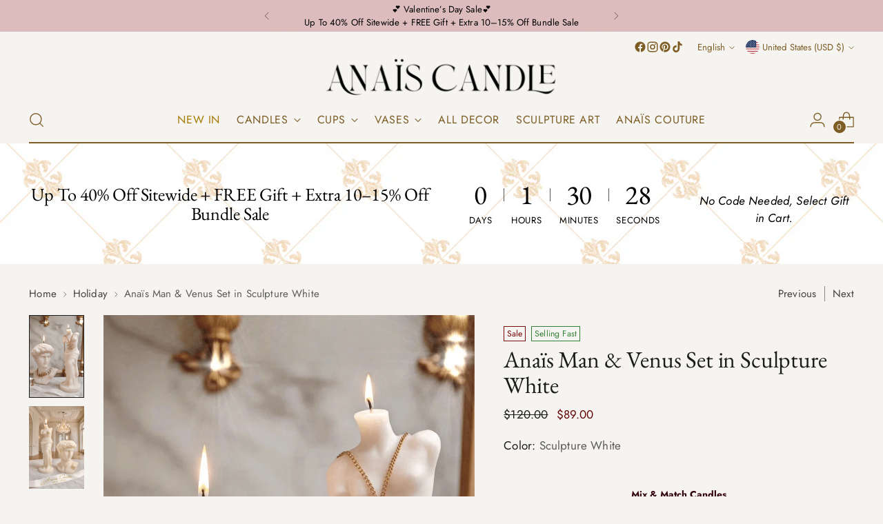

--- FILE ---
content_type: text/javascript; charset=utf-8
request_url: https://anaiscandle.com/products/anais-man-venus-set-in-sculpture-white.js
body_size: 1994
content:
{"id":7749934743791,"title":"Anaïs Man \u0026 Venus Set in Sculpture White","handle":"anais-man-venus-set-in-sculpture-white","description":"\u003cdiv id=\"i4c-draggable-container\" style=\"position: fixed; z-index: 1499; width: 0px; height: 0px;\"\u003e\n\u003cdiv data-reactroot=\"\" class=\"resolved\" style=\"all: initial;\"\u003e\u003cbr\u003e\u003c\/div\u003e\n\u003c\/div\u003e\n\u003cdiv id=\"i4c-dialogs-container\"\u003e\n\u003cmeta charset=\"utf-8\"\u003e \u003cmeta charset=\"UTF-8\"\u003e\n\u003cp\u003e\u003cspan style=\"color: #000000;\"\u003eWhere mythology meets modern grandeur. The Anaïs Man \u0026amp; Venus Set is a sculptural duet, carved in sculpture white to echo the timeless power of antiquity. More than candles, they are objets d’art. Displayed together, Man and Venus embody balance, passion, and eternal beauty, an exquisite statement for the true collector of artful living.\u003c\/span\u003e \u003c\/p\u003e\n\u003cp\u003e\u003cspan style=\"color: #000000;\"\u003e\u003cstrong\u003eThis set includes two signature candles:\u003c\/strong\u003e\u003c\/span\u003e\u003c\/p\u003e\n\u003cp\u003e\u003cspan style=\"color: #000000;\"\u003e\u003cstrong\u003e(1) Anaïs Man Candle\u003c\/strong\u003e\u003c\/span\u003e\u003c\/p\u003e\n\u003cp\u003e\u003cspan style=\"color: #000000;\"\u003e\u003cstrong\u003e(1) Venus Candle\u003c\/strong\u003e\u003c\/span\u003e\u003c\/p\u003e\n\u003cp\u003e\u003cspan style=\"color: #000000;\"\u003e- HANDCRAFTED IN THE US.\u003c\/span\u003e\u003c\/p\u003e\n\u003cp\u003e\u003cspan style=\"color: #000000;\"\u003e- COSMETIC GRADE ALL-NATURAL BEESWAX \u0026amp; ALL-NATURAL SOY WAX.\u003c\/span\u003e\u003c\/p\u003e\n\u003cp\u003e\u003cspan style=\"color: #000000;\"\u003e- 100% COTTON WICK. \u003c\/span\u003e\u003c\/p\u003e\n\u003cp\u003e\u003cspan style=\"color: #000000;\"\u003e- ECO-FRIENDLY \u0026amp; SUSTAINABLE WAX.\u003c\/span\u003e\u003c\/p\u003e\n\u003cp\u003e\u003cspan style=\"color: #000000;\"\u003e- PHTHALATE-FREE, PARAFFIN-FREE. \u003c\/span\u003e\u003c\/p\u003e\n\u003cp\u003e\u003cspan style=\"color: #000000;\"\u003e- EACH CANDLE COMES IN GIFT-READY.\u003c\/span\u003e\u003c\/p\u003e\n\u003cp class=\"p1\"\u003e\u003cspan style=\"color: #000000;\"\u003e \u003cem\u003e*We recommend placing the candle on top of a dish or plate to prevent wax from coming in contact with your surfaces.\u003c\/em\u003e\u003c\/span\u003e\u003c\/p\u003e\n\u003c\/div\u003e\n\u003cdiv id=\"i4c-dialogs-container\"\u003e\u003c\/div\u003e\n\u003cdiv id=\"i4c-dialogs-container\"\u003e\u003c\/div\u003e\n\u003cdiv id=\"i4c-dialogs-container\"\u003e\u003c\/div\u003e\n\u003cdiv id=\"i4c-dialogs-container\"\u003e\u003c\/div\u003e\n\u003cdiv id=\"i4c-dialogs-container\"\u003e\u003c\/div\u003e\n\u003cdiv id=\"i4c-dialogs-container\"\u003e\u003c\/div\u003e\n\u003cdiv id=\"i4c-dialogs-container\"\u003e\u003c\/div\u003e\n\u003cdiv id=\"i4c-dialogs-container\"\u003e\u003c\/div\u003e","published_at":"2025-08-25T23:28:06-04:00","created_at":"2022-07-18T15:42:29-04:00","vendor":"Anaïs Candle","type":"Candle","tags":["candle","Candle Set","greek","Selling fast"],"price":8900,"price_min":8900,"price_max":8900,"available":true,"price_varies":false,"compare_at_price":12000,"compare_at_price_min":12000,"compare_at_price_max":12000,"compare_at_price_varies":false,"variants":[{"id":43066594885871,"title":"Default Title","option1":"Default Title","option2":null,"option3":null,"sku":"WHT-MAN-VEN-2","requires_shipping":true,"taxable":true,"featured_image":null,"available":true,"name":"Anaïs Man \u0026 Venus Set in Sculpture White","public_title":null,"options":["Default Title"],"price":8900,"weight":910,"compare_at_price":12000,"inventory_management":"shopify","barcode":"","requires_selling_plan":false,"selling_plan_allocations":[]}],"images":["\/\/cdn.shopify.com\/s\/files\/1\/0482\/3135\/0440\/files\/2EF216E4-5B71-460E-BEF5-9C9C51CA189D.png?v=1759206470","\/\/cdn.shopify.com\/s\/files\/1\/0482\/3135\/0440\/files\/5011A7FF-9E70-4C05-BAAC-13A1FE3886DD.jpg?v=1759042765","\/\/cdn.shopify.com\/s\/files\/1\/0482\/3135\/0440\/files\/476937CE-6317-4C36-94CC-EFBC874F1244.png?v=1759206469","\/\/cdn.shopify.com\/s\/files\/1\/0482\/3135\/0440\/files\/75ECB741-0FD1-4B9D-97B2-2532AD0A6329.png?v=1759042765","\/\/cdn.shopify.com\/s\/files\/1\/0482\/3135\/0440\/files\/816A2A8F-B291-419B-89AC-C06031ACCE22.jpg?v=1759215060","\/\/cdn.shopify.com\/s\/files\/1\/0482\/3135\/0440\/files\/169F7F05-2752-4DF8-BE3A-A501AF03D44F.png?v=1759215060","\/\/cdn.shopify.com\/s\/files\/1\/0482\/3135\/0440\/files\/8A07CC80-F677-4DDE-B3F3-285887CEC4D2.png?v=1759215060","\/\/cdn.shopify.com\/s\/files\/1\/0482\/3135\/0440\/files\/B407960B-C4A9-4994-8BEA-C2BE9C995CE3.png?v=1759215060","\/\/cdn.shopify.com\/s\/files\/1\/0482\/3135\/0440\/files\/90B9EE93-60B4-47E8-9830-BC3A843B84F8.png?v=1759215060","\/\/cdn.shopify.com\/s\/files\/1\/0482\/3135\/0440\/files\/2BD5D0A8-CC3B-4CC4-8197-971F275D01CA.jpg?v=1759215060","\/\/cdn.shopify.com\/s\/files\/1\/0482\/3135\/0440\/files\/D1518AF8-181F-4E97-B3ED-71E5B37F6013.jpg?v=1759215060","\/\/cdn.shopify.com\/s\/files\/1\/0482\/3135\/0440\/files\/37944118-A234-4E68-8433-AF8750F427BE.png?v=1759215060"],"featured_image":"\/\/cdn.shopify.com\/s\/files\/1\/0482\/3135\/0440\/files\/2EF216E4-5B71-460E-BEF5-9C9C51CA189D.png?v=1759206470","options":[{"name":"Title","position":1,"values":["Default Title"]}],"url":"\/products\/anais-man-venus-set-in-sculpture-white","media":[{"alt":"The Anais Man \u0026 Venus Candle Set in Sculpture White, handcrafted by Anaïs Candle.","id":36944925032687,"position":1,"preview_image":{"aspect_ratio":0.655,"height":1677,"width":1098,"src":"https:\/\/cdn.shopify.com\/s\/files\/1\/0482\/3135\/0440\/files\/2EF216E4-5B71-460E-BEF5-9C9C51CA189D.png?v=1759206470"},"aspect_ratio":0.655,"height":1677,"media_type":"image","src":"https:\/\/cdn.shopify.com\/s\/files\/1\/0482\/3135\/0440\/files\/2EF216E4-5B71-460E-BEF5-9C9C51CA189D.png?v=1759206470","width":1098},{"alt":"Anais Man \u0026 Venus Candle Set in Sculpture White, both lit in a 5 star hotel.","id":36951230218479,"position":2,"preview_image":{"aspect_ratio":0.714,"height":1810,"width":1293,"src":"https:\/\/cdn.shopify.com\/s\/files\/1\/0482\/3135\/0440\/files\/5011A7FF-9E70-4C05-BAAC-13A1FE3886DD.jpg?v=1759042765"},"aspect_ratio":0.714,"height":1810,"media_type":"image","src":"https:\/\/cdn.shopify.com\/s\/files\/1\/0482\/3135\/0440\/files\/5011A7FF-9E70-4C05-BAAC-13A1FE3886DD.jpg?v=1759042765","width":1293},{"alt":"The Anais Man \u0026 Venus Candle Set in Sculpture White, made with premium beeswax and soy wax.","id":36939783930095,"position":3,"preview_image":{"aspect_ratio":0.667,"height":1536,"width":1024,"src":"https:\/\/cdn.shopify.com\/s\/files\/1\/0482\/3135\/0440\/files\/476937CE-6317-4C36-94CC-EFBC874F1244.png?v=1759206469"},"aspect_ratio":0.667,"height":1536,"media_type":"image","src":"https:\/\/cdn.shopify.com\/s\/files\/1\/0482\/3135\/0440\/files\/476937CE-6317-4C36-94CC-EFBC874F1244.png?v=1759206469","width":1024},{"alt":"Anaïs Man \u0026 Venus Set in Sculpture White, held by a model on a silver platter.","id":36931890479343,"position":4,"preview_image":{"aspect_ratio":0.618,"height":1779,"width":1099,"src":"https:\/\/cdn.shopify.com\/s\/files\/1\/0482\/3135\/0440\/files\/75ECB741-0FD1-4B9D-97B2-2532AD0A6329.png?v=1759042765"},"aspect_ratio":0.618,"height":1779,"media_type":"image","src":"https:\/\/cdn.shopify.com\/s\/files\/1\/0482\/3135\/0440\/files\/75ECB741-0FD1-4B9D-97B2-2532AD0A6329.png?v=1759042765","width":1099},{"alt":"The Anais Man \u0026 Venus Candle Set in Sculpture White, pictured in New York City's Upper East Side.","id":36944905109743,"position":5,"preview_image":{"aspect_ratio":0.667,"height":1920,"width":1280,"src":"https:\/\/cdn.shopify.com\/s\/files\/1\/0482\/3135\/0440\/files\/816A2A8F-B291-419B-89AC-C06031ACCE22.jpg?v=1759215060"},"aspect_ratio":0.667,"height":1920,"media_type":"image","src":"https:\/\/cdn.shopify.com\/s\/files\/1\/0482\/3135\/0440\/files\/816A2A8F-B291-419B-89AC-C06031ACCE22.jpg?v=1759215060","width":1280},{"alt":"Anaïs Man \u0026 Venus Set in Sculpture White, made with premium beeswax and all-natural soy wax.","id":36931890512111,"position":6,"preview_image":{"aspect_ratio":0.8,"height":1690,"width":1352,"src":"https:\/\/cdn.shopify.com\/s\/files\/1\/0482\/3135\/0440\/files\/169F7F05-2752-4DF8-BE3A-A501AF03D44F.png?v=1759215060"},"aspect_ratio":0.8,"height":1690,"media_type":"image","src":"https:\/\/cdn.shopify.com\/s\/files\/1\/0482\/3135\/0440\/files\/169F7F05-2752-4DF8-BE3A-A501AF03D44F.png?v=1759215060","width":1352},{"alt":"The Anais Man \u0026 Venus Candle Set in Sculpture White, pictured in a luxurious 5 star hotel.","id":36944914317551,"position":7,"preview_image":{"aspect_ratio":0.699,"height":1768,"width":1235,"src":"https:\/\/cdn.shopify.com\/s\/files\/1\/0482\/3135\/0440\/files\/8A07CC80-F677-4DDE-B3F3-285887CEC4D2.png?v=1759215060"},"aspect_ratio":0.699,"height":1768,"media_type":"image","src":"https:\/\/cdn.shopify.com\/s\/files\/1\/0482\/3135\/0440\/files\/8A07CC80-F677-4DDE-B3F3-285887CEC4D2.png?v=1759215060","width":1235},{"alt":"Anaïs Man \u0026 Venus Set in Sculpture White, made with premium beeswax and all-natural soy wax only.","id":36931920068847,"position":8,"preview_image":{"aspect_ratio":0.804,"height":1834,"width":1475,"src":"https:\/\/cdn.shopify.com\/s\/files\/1\/0482\/3135\/0440\/files\/B407960B-C4A9-4994-8BEA-C2BE9C995CE3.png?v=1759215060"},"aspect_ratio":0.804,"height":1834,"media_type":"image","src":"https:\/\/cdn.shopify.com\/s\/files\/1\/0482\/3135\/0440\/files\/B407960B-C4A9-4994-8BEA-C2BE9C995CE3.png?v=1759215060","width":1475},{"alt":"The Venus Candle in Sculpture White pictured amongst crystal chandeliers.","id":36955549991151,"position":9,"preview_image":{"aspect_ratio":0.667,"height":1725,"width":1150,"src":"https:\/\/cdn.shopify.com\/s\/files\/1\/0482\/3135\/0440\/files\/90B9EE93-60B4-47E8-9830-BC3A843B84F8.png?v=1759215060"},"aspect_ratio":0.667,"height":1725,"media_type":"image","src":"https:\/\/cdn.shopify.com\/s\/files\/1\/0482\/3135\/0440\/files\/90B9EE93-60B4-47E8-9830-BC3A843B84F8.png?v=1759215060","width":1150},{"alt":"An elegantly dressed woman holds and observes the Venus Candle in Sculpture White.","id":37019030913263,"position":10,"preview_image":{"aspect_ratio":0.674,"height":1920,"width":1294,"src":"https:\/\/cdn.shopify.com\/s\/files\/1\/0482\/3135\/0440\/files\/2BD5D0A8-CC3B-4CC4-8197-971F275D01CA.jpg?v=1759215060"},"aspect_ratio":0.674,"height":1920,"media_type":"image","src":"https:\/\/cdn.shopify.com\/s\/files\/1\/0482\/3135\/0440\/files\/2BD5D0A8-CC3B-4CC4-8197-971F275D01CA.jpg?v=1759215060","width":1294},{"alt":"Anaïs Man \u0026 Venus Set in Sculpture White, handcrafted with beeswax and all-natural soy wax.","id":36931886711023,"position":11,"preview_image":{"aspect_ratio":0.667,"height":1542,"width":1028,"src":"https:\/\/cdn.shopify.com\/s\/files\/1\/0482\/3135\/0440\/files\/D1518AF8-181F-4E97-B3ED-71E5B37F6013.jpg?v=1759215060"},"aspect_ratio":0.667,"height":1542,"media_type":"image","src":"https:\/\/cdn.shopify.com\/s\/files\/1\/0482\/3135\/0440\/files\/D1518AF8-181F-4E97-B3ED-71E5B37F6013.jpg?v=1759215060","width":1028},{"alt":"The Venus Candle in Sculpture White in a classy palace-like setting with marble and crystals.","id":36955550056687,"position":12,"preview_image":{"aspect_ratio":0.667,"height":1596,"width":1064,"src":"https:\/\/cdn.shopify.com\/s\/files\/1\/0482\/3135\/0440\/files\/37944118-A234-4E68-8433-AF8750F427BE.png?v=1759215060"},"aspect_ratio":0.667,"height":1596,"media_type":"image","src":"https:\/\/cdn.shopify.com\/s\/files\/1\/0482\/3135\/0440\/files\/37944118-A234-4E68-8433-AF8750F427BE.png?v=1759215060","width":1064}],"requires_selling_plan":false,"selling_plan_groups":[]}